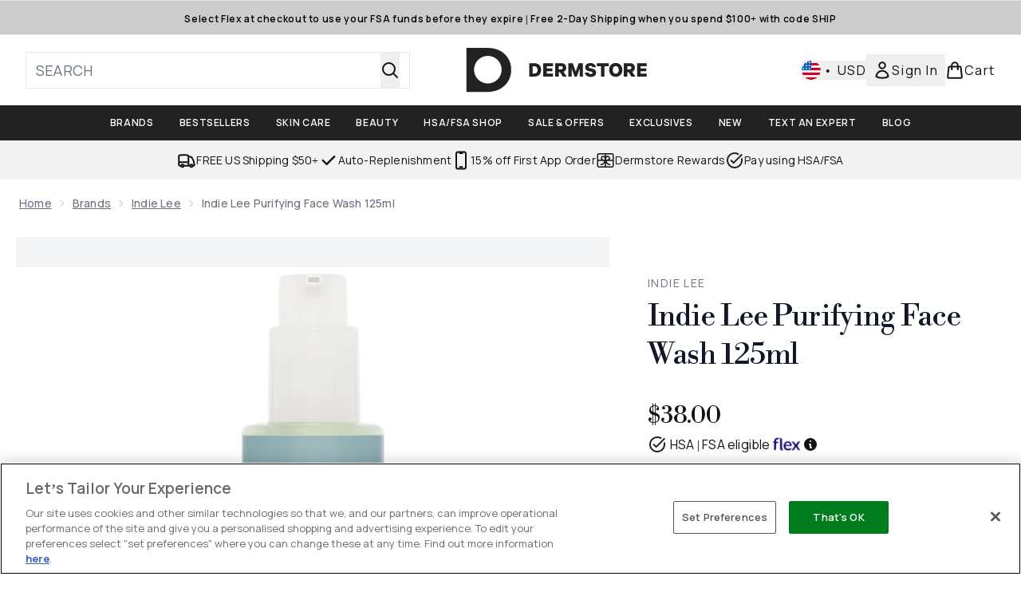

--- FILE ---
content_type: text/html
request_url: https://www.dermstore.com/fragments/productThumbnailFragment?masterSku=12902404
body_size: -2130
content:
<li class="mr-6"><button class="product-thumbnail" aria-label="Open image  2 (Indie Lee Purifying Face Wash 125ml)"><figure class="pointer-events-none thumbnail-image aspect-square"> <picture>   <img src="https://www.dermstore.com/images?url=https://static.thcdn.com/productimg/original/12902404-1915289144939456.jpg&format=webp&auto=avif&width=100&height=100&fit=cover" alt="Indie Lee Purifying Face Wash 125ml Image 2" loading="lazy" width="100" height="100" class="max-w-none cursor-pointer  object-cover mx-auto" decoding="auto" fetchpriority="low">  </picture>    </figure></button></li><li class="mr-6"><button class="product-thumbnail" aria-label="Open image  3 (Indie Lee Purifying Face Wash 125ml)"><figure class="pointer-events-none thumbnail-image aspect-square"> <picture>   <img src="https://www.dermstore.com/images?url=https://static.thcdn.com/productimg/original/12902404-2075289144998421.jpg&format=webp&auto=avif&width=100&height=100&fit=cover" alt="Indie Lee Purifying Face Wash 125ml Image 3" loading="lazy" width="100" height="100" class="max-w-none cursor-pointer  object-cover mx-auto" decoding="auto" fetchpriority="low">  </picture>    </figure></button></li><li class="mr-6"><button class="product-thumbnail" aria-label="Open image  4 (Indie Lee Purifying Face Wash 125ml)"><figure class="pointer-events-none thumbnail-image aspect-square"> <picture>   <img src="https://www.dermstore.com/images?url=https://static.thcdn.com/productimg/original/12902404-1215289145051782.jpg&format=webp&auto=avif&width=100&height=100&fit=cover" alt="Indie Lee Purifying Face Wash 125ml Image 4" loading="lazy" width="100" height="100" class="max-w-none cursor-pointer  object-cover mx-auto" decoding="auto" fetchpriority="low">  </picture>    </figure></button></li><li class="mr-6"><button class="product-thumbnail" aria-label="Open image  5 (Indie Lee Purifying Face Wash 125ml)"><figure class="pointer-events-none thumbnail-image aspect-square"> <picture>   <img src="https://www.dermstore.com/images?url=https://static.thcdn.com/productimg/original/12902404-1035289145113891.jpg&format=webp&auto=avif&width=100&height=100&fit=cover" alt="Indie Lee Purifying Face Wash 125ml Image 5" loading="lazy" width="100" height="100" class="max-w-none cursor-pointer  object-cover mx-auto" decoding="auto" fetchpriority="low">  </picture>    </figure></button></li><li class="mr-6"><button class="product-thumbnail" aria-label="Open image  6 (Indie Lee Purifying Face Wash 125ml)"><figure class="pointer-events-none thumbnail-image aspect-square"> <picture>   <img src="https://www.dermstore.com/images?url=https://static.thcdn.com/productimg/original/12902404-4335289145170648.jpg&format=webp&auto=avif&width=100&height=100&fit=cover" alt="Indie Lee Purifying Face Wash 125ml Image 6" loading="lazy" width="100" height="100" class="max-w-none cursor-pointer  object-cover mx-auto" decoding="auto" fetchpriority="low">  </picture>    </figure></button></li><li class="mr-6"><button class="product-thumbnail" aria-label="Open image  7 (Indie Lee Purifying Face Wash 125ml)"><figure class="pointer-events-none thumbnail-image aspect-square"> <picture>   <img src="https://www.dermstore.com/images?url=https://static.thcdn.com/productimg/original/12902404-1225289145227507.jpg&format=webp&auto=avif&width=100&height=100&fit=cover" alt="Indie Lee Purifying Face Wash 125ml Image 7" loading="lazy" width="100" height="100" class="max-w-none cursor-pointer  object-cover mx-auto" decoding="auto" fetchpriority="low">  </picture>    </figure></button></li><li class="mr-6"><button class="product-thumbnail" aria-label="Open image  8 (Indie Lee Purifying Face Wash 125ml)"><figure class="pointer-events-none thumbnail-image aspect-square"> <picture>   <img src="https://www.dermstore.com/images?url=https://static.thcdn.com/productimg/original/12902404-1375289145290408.jpg&format=webp&auto=avif&width=100&height=100&fit=cover" alt="Indie Lee Purifying Face Wash 125ml Image 8" loading="lazy" width="100" height="100" class="max-w-none cursor-pointer  object-cover mx-auto" decoding="auto" fetchpriority="low">  </picture>    </figure></button></li><li class="mr-6"><button class="product-thumbnail" aria-label="Open image  9 (Indie Lee Purifying Face Wash 125ml)"><figure class="pointer-events-none thumbnail-image aspect-square"> <picture>   <img src="https://www.dermstore.com/images?url=https://static.thcdn.com/productimg/original/12902404-1515289145344210.jpg&format=webp&auto=avif&width=100&height=100&fit=cover" alt="Indie Lee Purifying Face Wash 125ml Image 9" loading="lazy" width="100" height="100" class="max-w-none cursor-pointer  object-cover mx-auto" decoding="auto" fetchpriority="low">  </picture>    </figure></button></li>